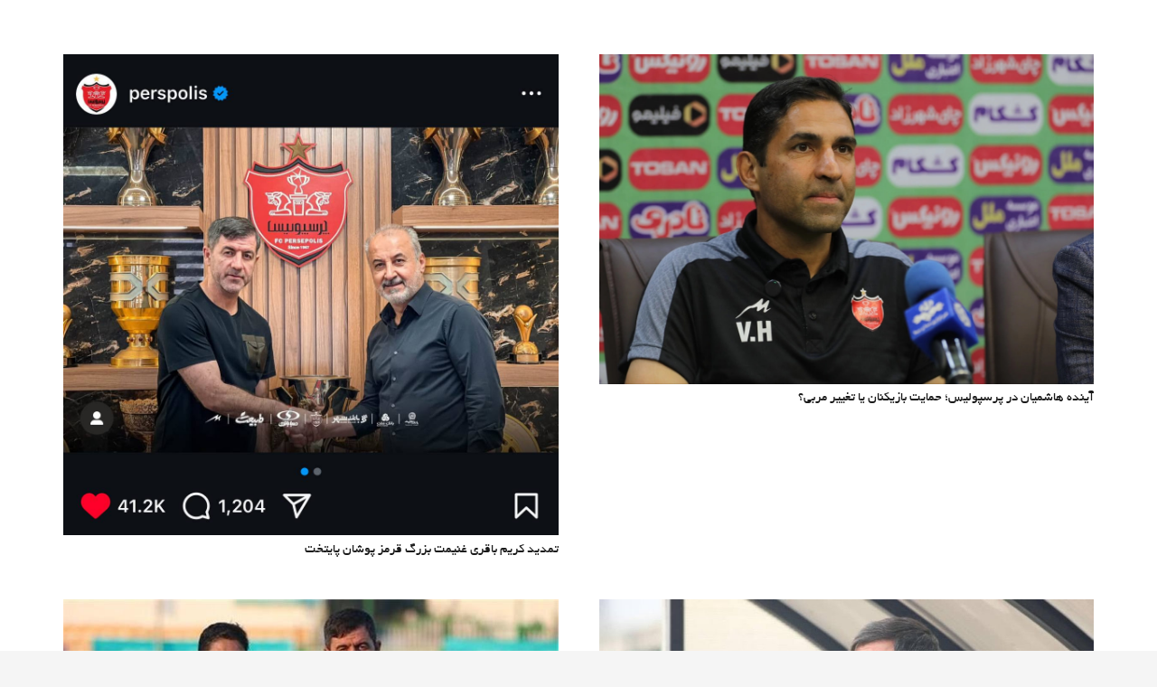

--- FILE ---
content_type: text/html; charset=UTF-8
request_url: https://news.1xfa.com/tag/%D9%88%D8%AD%DB%8C%D8%AF-%D9%87%D8%A7%D8%B4%D9%85%DB%8C%D8%A7%D9%86/
body_size: 11849
content:
<!DOCTYPE HTML><html dir="rtl" lang="fa-IR" prefix="og: https://ogp.me/ns#"><head><script data-no-optimize="1">var litespeed_docref=sessionStorage.getItem("litespeed_docref");litespeed_docref&&(Object.defineProperty(document,"referrer",{get:function(){return litespeed_docref}}),sessionStorage.removeItem("litespeed_docref"));</script>  <script type="litespeed/javascript" data-src="https://www.googletagmanager.com/gtag/js?id=G-2M0Z8EVXV6"></script> <script type="litespeed/javascript">window.dataLayer=window.dataLayer||[];function gtag(){dataLayer.push(arguments)}
gtag('js',new Date());gtag('config','G-2M0Z8EVXV6')</script> <meta charset="UTF-8"><style id="litespeed-ccss">body{--wp--preset--color--black:#000;--wp--preset--color--cyan-bluish-gray:#abb8c3;--wp--preset--color--white:#fff;--wp--preset--color--pale-pink:#f78da7;--wp--preset--color--vivid-red:#cf2e2e;--wp--preset--color--luminous-vivid-orange:#ff6900;--wp--preset--color--luminous-vivid-amber:#fcb900;--wp--preset--color--light-green-cyan:#7bdcb5;--wp--preset--color--vivid-green-cyan:#00d084;--wp--preset--color--pale-cyan-blue:#8ed1fc;--wp--preset--color--vivid-cyan-blue:#0693e3;--wp--preset--color--vivid-purple:#9b51e0;--wp--preset--gradient--vivid-cyan-blue-to-vivid-purple:linear-gradient(135deg,rgba(6,147,227,1) 0%,#9b51e0 100%);--wp--preset--gradient--light-green-cyan-to-vivid-green-cyan:linear-gradient(135deg,#7adcb4 0%,#00d082 100%);--wp--preset--gradient--luminous-vivid-amber-to-luminous-vivid-orange:linear-gradient(135deg,rgba(252,185,0,1) 0%,rgba(255,105,0,1) 100%);--wp--preset--gradient--luminous-vivid-orange-to-vivid-red:linear-gradient(135deg,rgba(255,105,0,1) 0%,#cf2e2e 100%);--wp--preset--gradient--very-light-gray-to-cyan-bluish-gray:linear-gradient(135deg,#eee 0%,#a9b8c3 100%);--wp--preset--gradient--cool-to-warm-spectrum:linear-gradient(135deg,#4aeadc 0%,#9778d1 20%,#cf2aba 40%,#ee2c82 60%,#fb6962 80%,#fef84c 100%);--wp--preset--gradient--blush-light-purple:linear-gradient(135deg,#ffceec 0%,#9896f0 100%);--wp--preset--gradient--blush-bordeaux:linear-gradient(135deg,#fecda5 0%,#fe2d2d 50%,#6b003e 100%);--wp--preset--gradient--luminous-dusk:linear-gradient(135deg,#ffcb70 0%,#c751c0 50%,#4158d0 100%);--wp--preset--gradient--pale-ocean:linear-gradient(135deg,#fff5cb 0%,#b6e3d4 50%,#33a7b5 100%);--wp--preset--gradient--electric-grass:linear-gradient(135deg,#caf880 0%,#71ce7e 100%);--wp--preset--gradient--midnight:linear-gradient(135deg,#020381 0%,#2874fc 100%);--wp--preset--duotone--dark-grayscale:url('#wp-duotone-dark-grayscale');--wp--preset--duotone--grayscale:url('#wp-duotone-grayscale');--wp--preset--duotone--purple-yellow:url('#wp-duotone-purple-yellow');--wp--preset--duotone--blue-red:url('#wp-duotone-blue-red');--wp--preset--duotone--midnight:url('#wp-duotone-midnight');--wp--preset--duotone--magenta-yellow:url('#wp-duotone-magenta-yellow');--wp--preset--duotone--purple-green:url('#wp-duotone-purple-green');--wp--preset--duotone--blue-orange:url('#wp-duotone-blue-orange');--wp--preset--font-size--small:13px;--wp--preset--font-size--medium:20px;--wp--preset--font-size--large:36px;--wp--preset--font-size--x-large:42px}*{box-sizing:border-box}html{-ms-text-size-adjust:100%;-webkit-text-size-adjust:100%}body{margin:0;overflow-x:hidden}a{text-decoration:none;background:0 0;-webkit-text-decoration-skip:objects}img{height:auto;max-width:100%}svg:not(:root){overflow:hidden}::-moz-focus-inner{border:0}::-webkit-file-upload-button{font:inherit;border:0;outline:0;padding-left:0;background:0 0}:-webkit-full-screen-ancestor:not(iframe){animation:none!important}::-moz-placeholder{opacity:.5;color:inherit}::-webkit-input-placeholder{color:inherit;opacity:.5}h2{font-family:inherit;line-height:1.4;margin:0;padding-top:1.5rem;color:var(--color-content-heading)}h2:last-child{margin-bottom:0}.hidden{display:none!important}.i-cf:after{content:'';display:block;clear:both}a{color:var(--color-content-link)}.l-canvas{margin:0 auto;width:100%;flex-grow:1;background:var(--color-content-bg-grad);color:var(--color-content-text)}@media screen and (min-width:1025px){body:not(.us_iframe){display:flex;flex-direction:column;min-height:100vh}}@media screen and (-ms-high-contrast:active),(-ms-high-contrast:none){body{display:block!important}}.l-footer{overflow:hidden;margin:0 auto;width:100%;background:var(--color-content-bg-grad);color:var(--color-content-text)}.l-section{padding-left:2.5rem;padding-right:2.5rem}.l-section{position:relative;margin:0 auto}.l-section-h{position:relative;margin:0 auto;width:100%}.l-section.height_medium{padding-top:4rem;padding-bottom:4rem}.cols_2>div[class*=list]>*{width:50%}.g-preloader{display:inline-block;vertical-align:top;position:relative;font-size:2.5rem;width:1em;height:1em;color:var(--color-content-primary)}.g-preloader.type_1:before,.g-preloader.type_1:after{content:'';display:block;position:absolute;top:0;left:0;right:0;bottom:0;border-radius:50%;border:2px solid}.g-preloader.type_1:before{opacity:.2}.g-preloader.type_1:after{border-color:transparent;border-top-color:inherit;animation:rotation .8s infinite cubic-bezier(.6,.3,.3,.6)}@keyframes rotation{0%{transform:rotate(0deg)}100%{transform:rotate(360deg)}}@media (max-width:1024px){.l-section.height_medium{padding-top:2.5rem;padding-bottom:2.5rem}}@media screen and (max-width:600px){h2{padding-top:1rem}.l-section{padding-left:1.5rem;padding-right:1.5rem}.l-section.height_medium{padding-top:1.5rem;padding-bottom:1.5rem}}.w-grid{clear:both}.w-grid[class*=cols_] .w-grid-list{display:flex;flex-wrap:wrap}.w-grid-item{flex-shrink:0}.w-grid-item-h{position:relative;height:100%}.w-grid-preloader{position:relative;height:0;width:100%;overflow:hidden}.w-grid-preloader .g-preloader{position:absolute;top:50%;left:50%;transform:translate(-50%,-50%)}.w-post-elm.color_link_inherit a:not(:hover){color:inherit}.w-post-elm.stretched img{width:100%}.w-post-elm.post_image{overflow:hidden;position:relative}.w-post-elm.post_image img{display:block}.w-post-elm.post_title{padding:0}.w-grid div:not(.w-vwrapper)>.post_title{margin-bottom:0}body{direction:rtl;unicode-bidi:embed}:root{--color-header-middle-bg:#fff;--color-header-middle-bg-grad:#fff;--color-header-middle-text:#333;--color-header-middle-text-hover:#e95095;--color-header-transparent-bg:transparent;--color-header-transparent-bg-grad:transparent;--color-header-transparent-text:#fff;--color-header-transparent-text-hover:#fff;--color-chrome-toolbar:#f5f5f5;--color-chrome-toolbar-grad:#f5f5f5;--color-header-top-bg:#f5f5f5;--color-header-top-bg-grad:linear-gradient(0deg,#f5f5f5,#fff);--color-header-top-text:#333;--color-header-top-text-hover:#e95095;--color-header-top-transparent-bg:rgba(0,0,0,.2);--color-header-top-transparent-bg-grad:rgba(0,0,0,.2);--color-header-top-transparent-text:rgba(255,255,255,.66);--color-header-top-transparent-text-hover:#fff;--color-content-bg:#fff;--color-content-bg-grad:#fff;--color-content-bg-alt:#f5f5f5;--color-content-bg-alt-grad:#f5f5f5;--color-content-border:#e8e8e8;--color-content-heading:#1a1a1a;--color-content-heading-grad:#1a1a1a;--color-content-text:#1a1a1a;--color-content-link:#e95095;--color-content-link-hover:#7049ba;--color-content-primary:#ff0073;--color-content-primary-grad:linear-gradient(135deg,#ff0073,#7049ba);--color-content-secondary:#7049ba;--color-content-secondary-grad:linear-gradient(135deg,#7049ba,#e95095);--color-content-faded:#8c8c8c;--color-content-overlay:#e95095;--color-content-overlay-grad:linear-gradient(135deg,#e95095,#7049ba);--color-alt-content-bg:#f5f5f5;--color-alt-content-bg-grad:#f5f5f5;--color-alt-content-bg-alt:#fff;--color-alt-content-bg-alt-grad:#fff;--color-alt-content-border:#ddd;--color-alt-content-heading:#1a1a1a;--color-alt-content-heading-grad:#1a1a1a;--color-alt-content-text:#fff;--color-alt-content-link:#e95095;--color-alt-content-link-hover:#7049ba;--color-alt-content-primary:#e95095;--color-alt-content-primary-grad:linear-gradient(135deg,#e95095,#7049ba);--color-alt-content-secondary:#7049ba;--color-alt-content-secondary-grad:linear-gradient(135deg,#7049ba,#e95095);--color-alt-content-faded:#999;--color-alt-content-overlay:#e95095;--color-alt-content-overlay-grad:linear-gradient(135deg,#e95095,rgba(233,80,149,.75));--color-footer-bg:#222;--color-footer-bg-grad:#222;--color-footer-bg-alt:#1a1a1a;--color-footer-bg-alt-grad:#1a1a1a;--color-footer-border:#333;--color-footer-text:#1a1a1a;--color-footer-link:#ccc;--color-footer-link-hover:#e95095;--color-subfooter-bg:#e3e1e3;--color-subfooter-bg-grad:#e3e1e3;--color-subfooter-bg-alt:#222;--color-subfooter-bg-alt-grad:#222;--color-subfooter-border:#282828;--color-subfooter-text:#1a1a1a;--color-subfooter-link:#192c6e;--color-subfooter-link-hover:#e95095;--color-content-primary-faded:rgba(255,0,115,.15);--box-shadow:0 5px 15px rgba(0,0,0,.15);--box-shadow-up:0 -5px 15px rgba(0,0,0,.15);--site-content-width:1140px;--inputs-font-size:1rem;--inputs-height:2.8rem;--inputs-padding:.8rem;--inputs-border-width:0px;--inputs-text-color:var(--color-content-text);--font-body:"IRANSansWeb";--font-h1:"Yekan";--font-h2:"Yekan";--font-h3:"Yekan";--font-h4:"Yekan";--font-h5:"Yekan";--font-h6:"Yekan"}html{font-family:var(--font-body);font-weight:;font-size:15px;line-height:28px}h2{font-family:var(--font-h2);font-weight:400;font-size:max(1.8rem,1.8vw);line-height:1.2;letter-spacing:0;margin-bottom:.6em}@media (max-width:600px){html{font-size:16px;line-height:28px}}body{background:var(--color-content-bg-alt)}.l-section-h{max-width:1140px}@media (max-width:767px){.l-canvas{overflow:hidden}}a{outline:none!important}#us_grid_0 .w-grid-item{padding:1.5rem}#us_grid_0 .w-grid-list{margin:-1.5rem -1.5rem 1.5rem}@media (max-width:599px){#us_grid_0 .w-grid-list{margin:0}#us_grid_0 .w-grid-item{width:100%;padding:0;margin-bottom:1.5rem}}.layout_blog_1 .usg_post_image_1{margin-bottom:.5rem!important}.layout_blog_1 .usg_post_title_1{font-size:1rem!important}</style><link rel="preload" data-asynced="1" data-optimized="2" as="style" onload="this.onload=null;this.rel='stylesheet'" href="https://news.1xfa.com/wp-content/litespeed/css/881c0851a48980f2ca9bfa8d088e3fe5.css?ver=208f9" /><script type="litespeed/javascript">!function(a){"use strict";var b=function(b,c,d){function e(a){return h.body?a():void setTimeout(function(){e(a)})}function f(){i.addEventListener&&i.removeEventListener("load",f),i.media=d||"all"}var g,h=a.document,i=h.createElement("link");if(c)g=c;else{var j=(h.body||h.getElementsByTagName("head")[0]).childNodes;g=j[j.length-1]}var k=h.styleSheets;i.rel="stylesheet",i.href=b,i.media="only x",e(function(){g.parentNode.insertBefore(i,c?g:g.nextSibling)});var l=function(a){for(var b=i.href,c=k.length;c--;)if(k[c].href===b)return a();setTimeout(function(){l(a)})};return i.addEventListener&&i.addEventListener("load",f),i.onloadcssdefined=l,l(f),i};"undefined"!=typeof exports?exports.loadCSS=b:a.loadCSS=b}("undefined"!=typeof global?global:this);!function(a){if(a.loadCSS){var b=loadCSS.relpreload={};if(b.support=function(){try{return a.document.createElement("link").relList.supports("preload")}catch(b){return!1}},b.poly=function(){for(var b=a.document.getElementsByTagName("link"),c=0;c<b.length;c++){var d=b[c];"preload"===d.rel&&"style"===d.getAttribute("as")&&(a.loadCSS(d.href,d,d.getAttribute("media")),d.rel=null)}},!b.support()){b.poly();var c=a.setInterval(b.poly,300);a.addEventListener&&a.addEventListener("load",function(){b.poly(),a.clearInterval(c)}),a.attachEvent&&a.attachEvent("onload",function(){a.clearInterval(c)})}}}(this);</script> <title>وحید هاشمیان - وان ایکس فا</title><meta name="robots" content="follow, index, max-snippet:-1, max-video-preview:-1, max-image-preview:large"/><link rel="canonical" href="https://news.1xfa.com/tag/%d9%88%d8%ad%db%8c%d8%af-%d9%87%d8%a7%d8%b4%d9%85%db%8c%d8%a7%d9%86/" /><meta property="og:locale" content="fa_IR" /><meta property="og:type" content="article" /><meta property="og:title" content="وحید هاشمیان - وان ایکس فا" /><meta property="og:url" content="https://news.1xfa.com/tag/%d9%88%d8%ad%db%8c%d8%af-%d9%87%d8%a7%d8%b4%d9%85%db%8c%d8%a7%d9%86/" /><meta property="og:site_name" content="وان ایکس فا" /><meta name="twitter:card" content="summary_large_image" /><meta name="twitter:title" content="وحید هاشمیان - وان ایکس فا" /><meta name="twitter:label1" content="نوشته‌ها" /><meta name="twitter:data1" content="4" /> <script type="application/ld+json" class="rank-math-schema-pro">{"@context":"https://schema.org","@graph":[{"@type":"Organization","@id":"https://news.1xfa.com/#organization","name":"\u0627\u0648\u0646 \u0627\u06cc\u06a9\u0633 \u0641\u0627-\u0633\u0627\u06cc\u062a \u0634\u0631\u0637 \u0628\u0646\u062f\u06cc\u060c\u0627\u0646\u0641\u062c\u0627\u0631","url":"https://news.1xfa.com"},{"@type":"WebSite","@id":"https://news.1xfa.com/#website","url":"https://news.1xfa.com","name":"\u0627\u0648\u0646 \u0627\u06cc\u06a9\u0633 \u0641\u0627-\u0633\u0627\u06cc\u062a \u0634\u0631\u0637 \u0628\u0646\u062f\u06cc\u060c\u0627\u0646\u0641\u062c\u0627\u0631","publisher":{"@id":"https://news.1xfa.com/#organization"},"inLanguage":"fa-IR"},{"@type":"CollectionPage","@id":"https://news.1xfa.com/tag/%d9%88%d8%ad%db%8c%d8%af-%d9%87%d8%a7%d8%b4%d9%85%db%8c%d8%a7%d9%86/#webpage","url":"https://news.1xfa.com/tag/%d9%88%d8%ad%db%8c%d8%af-%d9%87%d8%a7%d8%b4%d9%85%db%8c%d8%a7%d9%86/","name":"\u0648\u062d\u06cc\u062f \u0647\u0627\u0634\u0645\u06cc\u0627\u0646 - \u0648\u0627\u0646 \u0627\u06cc\u06a9\u0633 \u0641\u0627","isPartOf":{"@id":"https://news.1xfa.com/#website"},"inLanguage":"fa-IR"}]}</script> <link rel='dns-prefetch' href='//s.w.org' /><link rel="alternate" type="application/rss+xml" title="وان ایکس فا &raquo; خوراک" href="https://news.1xfa.com/feed/" /><link rel="alternate" type="application/rss+xml" title="وان ایکس فا &raquo; خوراک دیدگاه‌ها" href="https://news.1xfa.com/comments/feed/" /><link rel="alternate" type="application/rss+xml" title="وان ایکس فا &raquo; وحید هاشمیان خوراک برچسب" href="https://news.1xfa.com/tag/%d9%88%d8%ad%db%8c%d8%af-%d9%87%d8%a7%d8%b4%d9%85%db%8c%d8%a7%d9%86/feed/" /><meta name="viewport" content="width=device-width, initial-scale=1"><meta name="SKYPE_TOOLBAR" content="SKYPE_TOOLBAR_PARSER_COMPATIBLE"><meta name="theme-color" content="#f5f5f5"><meta property="og:title" content="وحید هاشمیان - وان ایکس فا"><meta property="og:url" content="https://news.1xfa.com/tag/%D9%88%D8%AD%DB%8C%D8%AF-%D9%87%D8%A7%D8%B4%D9%85%DB%8C%D8%A7%D9%86/"><meta property="og:locale" content="fa_IR"><meta property="og:site_name" content="وان ایکس فا"><meta property="og:type" content="website"><meta property="og:image" content="https://news.1xfa.com/wp-content/uploads/2025/10/آینده-هاشمیان-در-پرسپولیس؛-حمایت-بازیکنان-یا-تغییر-مربی؟1-1024x682.jpg" itemprop="image"><link rel="https://api.w.org/" href="https://news.1xfa.com/wp-json/" /><link rel="alternate" type="application/json" href="https://news.1xfa.com/wp-json/wp/v2/tags/445" /><link rel="EditURI" type="application/rsd+xml" title="RSD" href="https://news.1xfa.com/xmlrpc.php?rsd" /><link rel="wlwmanifest" type="application/wlwmanifest+xml" href="https://news.1xfa.com/wp-includes/wlwmanifest.xml" /><meta name="generator" content="WordPress 6.0.3" /><meta name="generator" content="Powered by WPBakery Page Builder - drag and drop page builder for WordPress."/><link rel="icon" href="https://news.1xfa.com/wp-content/uploads/2022/02/favicon-1.ico" sizes="32x32" /><link rel="icon" href="https://news.1xfa.com/wp-content/uploads/2022/02/favicon-1.ico" sizes="192x192" /><link rel="apple-touch-icon" href="https://news.1xfa.com/wp-content/uploads/2022/02/favicon-1.ico" /><meta name="msapplication-TileImage" content="https://news.1xfa.com/wp-content/uploads/2022/02/favicon-1.ico" />
<noscript><style>.wpb_animate_when_almost_visible { opacity: 1; }</style></noscript></head><body class="rtl archive tag tag-445 wp-embed-responsive l-body Impreza_8.4 us-core_8.4 header_none headerinpos_top state_default wpb-js-composer js-comp-ver-6.8.0 vc_responsive" itemscope itemtype="https://schema.org/WebPage">
<svg xmlns="http://www.w3.org/2000/svg" viewBox="0 0 0 0" width="0" height="0" focusable="false" role="none" style="visibility: hidden; position: absolute; left: -9999px; overflow: hidden;" ><defs><filter id="wp-duotone-dark-grayscale"><feColorMatrix color-interpolation-filters="sRGB" type="matrix" values=" .299 .587 .114 0 0 .299 .587 .114 0 0 .299 .587 .114 0 0 .299 .587 .114 0 0 " /><feComponentTransfer color-interpolation-filters="sRGB" ><feFuncR type="table" tableValues="0 0.49803921568627" /><feFuncG type="table" tableValues="0 0.49803921568627" /><feFuncB type="table" tableValues="0 0.49803921568627" /><feFuncA type="table" tableValues="1 1" /></feComponentTransfer><feComposite in2="SourceGraphic" operator="in" /></filter></defs></svg><svg xmlns="http://www.w3.org/2000/svg" viewBox="0 0 0 0" width="0" height="0" focusable="false" role="none" style="visibility: hidden; position: absolute; left: -9999px; overflow: hidden;" ><defs><filter id="wp-duotone-grayscale"><feColorMatrix color-interpolation-filters="sRGB" type="matrix" values=" .299 .587 .114 0 0 .299 .587 .114 0 0 .299 .587 .114 0 0 .299 .587 .114 0 0 " /><feComponentTransfer color-interpolation-filters="sRGB" ><feFuncR type="table" tableValues="0 1" /><feFuncG type="table" tableValues="0 1" /><feFuncB type="table" tableValues="0 1" /><feFuncA type="table" tableValues="1 1" /></feComponentTransfer><feComposite in2="SourceGraphic" operator="in" /></filter></defs></svg><svg xmlns="http://www.w3.org/2000/svg" viewBox="0 0 0 0" width="0" height="0" focusable="false" role="none" style="visibility: hidden; position: absolute; left: -9999px; overflow: hidden;" ><defs><filter id="wp-duotone-purple-yellow"><feColorMatrix color-interpolation-filters="sRGB" type="matrix" values=" .299 .587 .114 0 0 .299 .587 .114 0 0 .299 .587 .114 0 0 .299 .587 .114 0 0 " /><feComponentTransfer color-interpolation-filters="sRGB" ><feFuncR type="table" tableValues="0.54901960784314 0.98823529411765" /><feFuncG type="table" tableValues="0 1" /><feFuncB type="table" tableValues="0.71764705882353 0.25490196078431" /><feFuncA type="table" tableValues="1 1" /></feComponentTransfer><feComposite in2="SourceGraphic" operator="in" /></filter></defs></svg><svg xmlns="http://www.w3.org/2000/svg" viewBox="0 0 0 0" width="0" height="0" focusable="false" role="none" style="visibility: hidden; position: absolute; left: -9999px; overflow: hidden;" ><defs><filter id="wp-duotone-blue-red"><feColorMatrix color-interpolation-filters="sRGB" type="matrix" values=" .299 .587 .114 0 0 .299 .587 .114 0 0 .299 .587 .114 0 0 .299 .587 .114 0 0 " /><feComponentTransfer color-interpolation-filters="sRGB" ><feFuncR type="table" tableValues="0 1" /><feFuncG type="table" tableValues="0 0.27843137254902" /><feFuncB type="table" tableValues="0.5921568627451 0.27843137254902" /><feFuncA type="table" tableValues="1 1" /></feComponentTransfer><feComposite in2="SourceGraphic" operator="in" /></filter></defs></svg><svg xmlns="http://www.w3.org/2000/svg" viewBox="0 0 0 0" width="0" height="0" focusable="false" role="none" style="visibility: hidden; position: absolute; left: -9999px; overflow: hidden;" ><defs><filter id="wp-duotone-midnight"><feColorMatrix color-interpolation-filters="sRGB" type="matrix" values=" .299 .587 .114 0 0 .299 .587 .114 0 0 .299 .587 .114 0 0 .299 .587 .114 0 0 " /><feComponentTransfer color-interpolation-filters="sRGB" ><feFuncR type="table" tableValues="0 0" /><feFuncG type="table" tableValues="0 0.64705882352941" /><feFuncB type="table" tableValues="0 1" /><feFuncA type="table" tableValues="1 1" /></feComponentTransfer><feComposite in2="SourceGraphic" operator="in" /></filter></defs></svg><svg xmlns="http://www.w3.org/2000/svg" viewBox="0 0 0 0" width="0" height="0" focusable="false" role="none" style="visibility: hidden; position: absolute; left: -9999px; overflow: hidden;" ><defs><filter id="wp-duotone-magenta-yellow"><feColorMatrix color-interpolation-filters="sRGB" type="matrix" values=" .299 .587 .114 0 0 .299 .587 .114 0 0 .299 .587 .114 0 0 .299 .587 .114 0 0 " /><feComponentTransfer color-interpolation-filters="sRGB" ><feFuncR type="table" tableValues="0.78039215686275 1" /><feFuncG type="table" tableValues="0 0.94901960784314" /><feFuncB type="table" tableValues="0.35294117647059 0.47058823529412" /><feFuncA type="table" tableValues="1 1" /></feComponentTransfer><feComposite in2="SourceGraphic" operator="in" /></filter></defs></svg><svg xmlns="http://www.w3.org/2000/svg" viewBox="0 0 0 0" width="0" height="0" focusable="false" role="none" style="visibility: hidden; position: absolute; left: -9999px; overflow: hidden;" ><defs><filter id="wp-duotone-purple-green"><feColorMatrix color-interpolation-filters="sRGB" type="matrix" values=" .299 .587 .114 0 0 .299 .587 .114 0 0 .299 .587 .114 0 0 .299 .587 .114 0 0 " /><feComponentTransfer color-interpolation-filters="sRGB" ><feFuncR type="table" tableValues="0.65098039215686 0.40392156862745" /><feFuncG type="table" tableValues="0 1" /><feFuncB type="table" tableValues="0.44705882352941 0.4" /><feFuncA type="table" tableValues="1 1" /></feComponentTransfer><feComposite in2="SourceGraphic" operator="in" /></filter></defs></svg><svg xmlns="http://www.w3.org/2000/svg" viewBox="0 0 0 0" width="0" height="0" focusable="false" role="none" style="visibility: hidden; position: absolute; left: -9999px; overflow: hidden;" ><defs><filter id="wp-duotone-blue-orange"><feColorMatrix color-interpolation-filters="sRGB" type="matrix" values=" .299 .587 .114 0 0 .299 .587 .114 0 0 .299 .587 .114 0 0 .299 .587 .114 0 0 " /><feComponentTransfer color-interpolation-filters="sRGB" ><feFuncR type="table" tableValues="0.098039215686275 1" /><feFuncG type="table" tableValues="0 0.66274509803922" /><feFuncB type="table" tableValues="0.84705882352941 0.41960784313725" /><feFuncA type="table" tableValues="1 1" /></feComponentTransfer><feComposite in2="SourceGraphic" operator="in" /></filter></defs></svg><div class="l-canvas type_wide"><main id="page-content" class="l-main" itemprop="mainContentOfPage"><section class="l-section height_medium"><div class="l-section-h i-cf"><div class="w-grid type_grid layout_blog_1 cols_2 with_pagination" id="us_grid_0" data-filterable="true"><div class="w-grid-list"><article class="w-grid-item size_1x1 post-10001 post type-post status-publish format-standard has-post-thumbnail hentry category-sport tag-1042 tag-41 tag-445" data-id="10001"><div class="w-grid-item-h"><div class="w-post-elm post_image usg_post_image_1 stretched"><a href="https://news.1xfa.com/آینده-هاشمیان-در-پرسپولیس؛-حمایت-بازی/" aria-label="آینده هاشمیان در پرسپولیس؛ حمایت بازیکنان یا تغییر مربی؟"><img data-lazyloaded="1" src="[data-uri]" width="1200" height="799" data-src="https://news.1xfa.com/wp-content/uploads/2025/10/آینده-هاشمیان-در-پرسپولیس؛-حمایت-بازیکنان-یا-تغییر-مربی؟1.jpg" class="attachment-us_600_600_crop size-us_600_600_crop wp-post-image" alt="آینده هاشمیان در پرسپولیس؛ حمایت بازیکنان یا تغییر مربی؟1" data-srcset="https://news.1xfa.com/wp-content/uploads/2025/10/آینده-هاشمیان-در-پرسپولیس؛-حمایت-بازیکنان-یا-تغییر-مربی؟1.jpg 1200w, https://news.1xfa.com/wp-content/uploads/2025/10/آینده-هاشمیان-در-پرسپولیس؛-حمایت-بازیکنان-یا-تغییر-مربی؟1-300x200.jpg 300w, https://news.1xfa.com/wp-content/uploads/2025/10/آینده-هاشمیان-در-پرسپولیس؛-حمایت-بازیکنان-یا-تغییر-مربی؟1-1024x682.jpg 1024w" data-sizes="(max-width: 1200px) 100vw, 1200px" title="آینده هاشمیان در پرسپولیس؛ حمایت بازیکنان یا تغییر مربی؟ 1"></a></div><h2 class="w-post-elm post_title usg_post_title_1 entry-title color_link_inherit"><a href="https://news.1xfa.com/آینده-هاشمیان-در-پرسپولیس؛-حمایت-بازی/">آینده هاشمیان در پرسپولیس؛ حمایت بازیکنان یا تغییر مربی؟</a></h2></div></article><article class="w-grid-item size_1x1 post-9880 post type-post status-publish format-standard has-post-thumbnail hentry category-sport tag-41 tag-444 tag-445" data-id="9880"><div class="w-grid-item-h"><div class="w-post-elm post_image usg_post_image_1 stretched"><a href="https://news.1xfa.com/تمدید-کریم-باقری-غنیمت-بزرگ-قرمز-پوشان/" aria-label="تمدید کریم باقری غنیمت بزرگ قرمز پوشان پایتخت"><img data-lazyloaded="1" src="[data-uri]" width="1166" height="1134" data-src="https://news.1xfa.com/wp-content/uploads/2025/07/تمدید-کریم-باقری-غنیمت-بزرگ-قرمز-پوشان-پایتخت1.jpg" class="attachment-us_600_600_crop size-us_600_600_crop wp-post-image" alt="تمدید کریم باقری غنیمت بزرگ قرمز پوشان پایتخت1" loading="lazy" data-srcset="https://news.1xfa.com/wp-content/uploads/2025/07/تمدید-کریم-باقری-غنیمت-بزرگ-قرمز-پوشان-پایتخت1.jpg 1166w, https://news.1xfa.com/wp-content/uploads/2025/07/تمدید-کریم-باقری-غنیمت-بزرگ-قرمز-پوشان-پایتخت1-300x292.jpg 300w, https://news.1xfa.com/wp-content/uploads/2025/07/تمدید-کریم-باقری-غنیمت-بزرگ-قرمز-پوشان-پایتخت1-1024x996.jpg 1024w" data-sizes="(max-width: 1166px) 100vw, 1166px" title="تمدید کریم باقری غنیمت بزرگ قرمز پوشان پایتخت 2"></a></div><h2 class="w-post-elm post_title usg_post_title_1 entry-title color_link_inherit"><a href="https://news.1xfa.com/تمدید-کریم-باقری-غنیمت-بزرگ-قرمز-پوشان/">تمدید کریم باقری غنیمت بزرگ قرمز پوشان پایتخت</a></h2></div></article><article class="w-grid-item size_1x1 post-3720 post type-post status-publish format-standard has-post-thumbnail hentry category-sport tag-41 tag-45 tag-452 tag-157 tag-444 tag-445" data-id="3720"><div class="w-grid-item-h"><div class="w-post-elm post_image usg_post_image_1 stretched"><a href="https://news.1xfa.com/پیشنهاد-رسمی-به-کریم-باقری-برای-حضور-در/" aria-label="پیشنهاد رسمی به کریم باقری برای حضور در تیم ملی نشده است"><img data-lazyloaded="1" src="[data-uri]" width="800" height="533" data-src="https://news.1xfa.com/wp-content/uploads/2023/03/پیشنهاد-رسمی-به-کریم-باقری-برای-حضور-در-تیم-ملی-نشده-است2.jpg" class="attachment-us_600_600_crop size-us_600_600_crop wp-post-image" alt="پیشنهاد رسمی به کریم باقری برای حضور در تیم ملی نشده است2" loading="lazy" data-srcset="https://news.1xfa.com/wp-content/uploads/2023/03/پیشنهاد-رسمی-به-کریم-باقری-برای-حضور-در-تیم-ملی-نشده-است2.jpg 800w, https://news.1xfa.com/wp-content/uploads/2023/03/پیشنهاد-رسمی-به-کریم-باقری-برای-حضور-در-تیم-ملی-نشده-است2-300x200.jpg 300w" data-sizes="(max-width: 800px) 100vw, 800px" title="پیشنهاد رسمی به کریم باقری برای حضور در تیم ملی نشده است 3"></a></div><h2 class="w-post-elm post_title usg_post_title_1 entry-title color_link_inherit"><a href="https://news.1xfa.com/پیشنهاد-رسمی-به-کریم-باقری-برای-حضور-در/">پیشنهاد رسمی به کریم باقری برای حضور در تیم ملی نشده است</a></h2></div></article><article class="w-grid-item size_1x1 post-3698 post type-post status-publish format-standard has-post-thumbnail hentry category-sport tag-117 tag-443 tag-441 tag-158 tag-38 tag-442 tag-444 tag-445" data-id="3698"><div class="w-grid-item-h"><div class="w-post-elm post_image usg_post_image_1 stretched"><a href="https://news.1xfa.com/دستیار-پرسپولیسی-قلعه-نویی-در-تیم-ملی-ف/" aria-label="دستیار پرسپولیسی قلعه نویی در تیم ملی فوتبال ایران"><img data-lazyloaded="1" src="[data-uri]" width="776" height="487" data-src="https://news.1xfa.com/wp-content/uploads/2023/03/دستیار-پرسپولیسی-قلعه-نویی-در-تیم-ملی-فوتبال-ایران11.jpg" class="attachment-us_600_600_crop size-us_600_600_crop wp-post-image" alt="دستیار پرسپولیسی قلعه نویی در تیم ملی فوتبال ایران11" loading="lazy" data-srcset="https://news.1xfa.com/wp-content/uploads/2023/03/دستیار-پرسپولیسی-قلعه-نویی-در-تیم-ملی-فوتبال-ایران11.jpg 776w, https://news.1xfa.com/wp-content/uploads/2023/03/دستیار-پرسپولیسی-قلعه-نویی-در-تیم-ملی-فوتبال-ایران11-300x188.jpg 300w" data-sizes="(max-width: 776px) 100vw, 776px" title="دستیار پرسپولیسی قلعه نویی در تیم ملی فوتبال ایران 4"></a></div><h2 class="w-post-elm post_title usg_post_title_1 entry-title color_link_inherit"><a href="https://news.1xfa.com/دستیار-پرسپولیسی-قلعه-نویی-در-تیم-ملی-ف/">دستیار پرسپولیسی قلعه نویی در تیم ملی فوتبال ایران</a></h2></div></article></div><div class="w-grid-preloader"><div class="g-preloader type_1"><div></div></div></div><div class="w-grid-json hidden" onclick='return {&quot;action&quot;:&quot;us_ajax_grid&quot;,&quot;ajax_url&quot;:&quot;https:\/\/news.1xfa.com\/wp-admin\/admin-ajax.php&quot;,&quot;infinite_scroll&quot;:0,&quot;max_num_pages&quot;:1,&quot;pagination&quot;:&quot;regular&quot;,&quot;permalink_url&quot;:&quot;https:\/\/news.1xfa.com\/tag\/%D9%88%D8%AD%DB%8C%D8%AF-%D9%87%D8%A7%D8%B4%D9%85%DB%8C%D8%A7%D9%86&quot;,&quot;template_vars&quot;:{&quot;columns&quot;:&quot;2&quot;,&quot;exclude_items&quot;:&quot;none&quot;,&quot;img_size&quot;:&quot;default&quot;,&quot;ignore_items_size&quot;:false,&quot;items_layout&quot;:&quot;blog_1&quot;,&quot;items_offset&quot;:&quot;1&quot;,&quot;load_animation&quot;:&quot;none&quot;,&quot;overriding_link&quot;:&quot;none&quot;,&quot;post_id&quot;:null,&quot;query_args&quot;:{&quot;tag&quot;:&quot;%D9%88%D8%AD%DB%8C%D8%AF-%D9%87%D8%A7%D8%B4%D9%85%DB%8C%D8%A7%D9%86&quot;,&quot;post_type&quot;:[&quot;post&quot;],&quot;post_status&quot;:[&quot;publish&quot;],&quot;tax_query&quot;:[{&quot;taxonomy&quot;:&quot;post_tag&quot;,&quot;terms&quot;:[&quot;%d9%88%d8%ad%db%8c%d8%af-%d9%87%d8%a7%d8%b4%d9%85%db%8c%d8%a7%d9%86&quot;],&quot;field&quot;:&quot;slug&quot;,&quot;operator&quot;:&quot;IN&quot;,&quot;include_children&quot;:true}]},&quot;orderby_query_args&quot;:[],&quot;type&quot;:&quot;grid&quot;,&quot;us_grid_ajax_index&quot;:0,&quot;us_grid_filter_params&quot;:null,&quot;us_grid_index&quot;:0,&quot;_us_grid_post_type&quot;:null}}'></div></div></div></section></main></div><footer id="page-footer" class="l-footer" itemscope itemtype="https://schema.org/WPFooter"></footer>
<a class="w-toplink pos_right" href="#" title="بازگشت‌به‌بالا" aria-label="بازگشت‌به‌بالا"><span></span></a> <script type="litespeed/javascript" data-src='https://news.1xfa.com/wp-includes/js/jquery/jquery.min.js?ver=3.6.0' id='jquery-core-js'></script> <script data-no-optimize="1">!function(t,e){"object"==typeof exports&&"undefined"!=typeof module?module.exports=e():"function"==typeof define&&define.amd?define(e):(t="undefined"!=typeof globalThis?globalThis:t||self).LazyLoad=e()}(this,function(){"use strict";function e(){return(e=Object.assign||function(t){for(var e=1;e<arguments.length;e++){var n,a=arguments[e];for(n in a)Object.prototype.hasOwnProperty.call(a,n)&&(t[n]=a[n])}return t}).apply(this,arguments)}function i(t){return e({},it,t)}function o(t,e){var n,a="LazyLoad::Initialized",i=new t(e);try{n=new CustomEvent(a,{detail:{instance:i}})}catch(t){(n=document.createEvent("CustomEvent")).initCustomEvent(a,!1,!1,{instance:i})}window.dispatchEvent(n)}function l(t,e){return t.getAttribute(gt+e)}function c(t){return l(t,bt)}function s(t,e){return function(t,e,n){e=gt+e;null!==n?t.setAttribute(e,n):t.removeAttribute(e)}(t,bt,e)}function r(t){return s(t,null),0}function u(t){return null===c(t)}function d(t){return c(t)===vt}function f(t,e,n,a){t&&(void 0===a?void 0===n?t(e):t(e,n):t(e,n,a))}function _(t,e){nt?t.classList.add(e):t.className+=(t.className?" ":"")+e}function v(t,e){nt?t.classList.remove(e):t.className=t.className.replace(new RegExp("(^|\\s+)"+e+"(\\s+|$)")," ").replace(/^\s+/,"").replace(/\s+$/,"")}function g(t){return t.llTempImage}function b(t,e){!e||(e=e._observer)&&e.unobserve(t)}function p(t,e){t&&(t.loadingCount+=e)}function h(t,e){t&&(t.toLoadCount=e)}function n(t){for(var e,n=[],a=0;e=t.children[a];a+=1)"SOURCE"===e.tagName&&n.push(e);return n}function m(t,e){(t=t.parentNode)&&"PICTURE"===t.tagName&&n(t).forEach(e)}function a(t,e){n(t).forEach(e)}function E(t){return!!t[st]}function I(t){return t[st]}function y(t){return delete t[st]}function A(e,t){var n;E(e)||(n={},t.forEach(function(t){n[t]=e.getAttribute(t)}),e[st]=n)}function k(a,t){var i;E(a)&&(i=I(a),t.forEach(function(t){var e,n;e=a,(t=i[n=t])?e.setAttribute(n,t):e.removeAttribute(n)}))}function L(t,e,n){_(t,e.class_loading),s(t,ut),n&&(p(n,1),f(e.callback_loading,t,n))}function w(t,e,n){n&&t.setAttribute(e,n)}function x(t,e){w(t,ct,l(t,e.data_sizes)),w(t,rt,l(t,e.data_srcset)),w(t,ot,l(t,e.data_src))}function O(t,e,n){var a=l(t,e.data_bg_multi),i=l(t,e.data_bg_multi_hidpi);(a=at&&i?i:a)&&(t.style.backgroundImage=a,n=n,_(t=t,(e=e).class_applied),s(t,ft),n&&(e.unobserve_completed&&b(t,e),f(e.callback_applied,t,n)))}function N(t,e){!e||0<e.loadingCount||0<e.toLoadCount||f(t.callback_finish,e)}function C(t,e,n){t.addEventListener(e,n),t.llEvLisnrs[e]=n}function M(t){return!!t.llEvLisnrs}function z(t){if(M(t)){var e,n,a=t.llEvLisnrs;for(e in a){var i=a[e];n=e,i=i,t.removeEventListener(n,i)}delete t.llEvLisnrs}}function R(t,e,n){var a;delete t.llTempImage,p(n,-1),(a=n)&&--a.toLoadCount,v(t,e.class_loading),e.unobserve_completed&&b(t,n)}function T(o,r,c){var l=g(o)||o;M(l)||function(t,e,n){M(t)||(t.llEvLisnrs={});var a="VIDEO"===t.tagName?"loadeddata":"load";C(t,a,e),C(t,"error",n)}(l,function(t){var e,n,a,i;n=r,a=c,i=d(e=o),R(e,n,a),_(e,n.class_loaded),s(e,dt),f(n.callback_loaded,e,a),i||N(n,a),z(l)},function(t){var e,n,a,i;n=r,a=c,i=d(e=o),R(e,n,a),_(e,n.class_error),s(e,_t),f(n.callback_error,e,a),i||N(n,a),z(l)})}function G(t,e,n){var a,i,o,r,c;t.llTempImage=document.createElement("IMG"),T(t,e,n),E(c=t)||(c[st]={backgroundImage:c.style.backgroundImage}),o=n,r=l(a=t,(i=e).data_bg),c=l(a,i.data_bg_hidpi),(r=at&&c?c:r)&&(a.style.backgroundImage='url("'.concat(r,'")'),g(a).setAttribute(ot,r),L(a,i,o)),O(t,e,n)}function D(t,e,n){var a;T(t,e,n),a=e,e=n,(t=It[(n=t).tagName])&&(t(n,a),L(n,a,e))}function V(t,e,n){var a;a=t,(-1<yt.indexOf(a.tagName)?D:G)(t,e,n)}function F(t,e,n){var a;t.setAttribute("loading","lazy"),T(t,e,n),a=e,(e=It[(n=t).tagName])&&e(n,a),s(t,vt)}function j(t){t.removeAttribute(ot),t.removeAttribute(rt),t.removeAttribute(ct)}function P(t){m(t,function(t){k(t,Et)}),k(t,Et)}function S(t){var e;(e=At[t.tagName])?e(t):E(e=t)&&(t=I(e),e.style.backgroundImage=t.backgroundImage)}function U(t,e){var n;S(t),n=e,u(e=t)||d(e)||(v(e,n.class_entered),v(e,n.class_exited),v(e,n.class_applied),v(e,n.class_loading),v(e,n.class_loaded),v(e,n.class_error)),r(t),y(t)}function $(t,e,n,a){var i;n.cancel_on_exit&&(c(t)!==ut||"IMG"===t.tagName&&(z(t),m(i=t,function(t){j(t)}),j(i),P(t),v(t,n.class_loading),p(a,-1),r(t),f(n.callback_cancel,t,e,a)))}function q(t,e,n,a){var i,o,r=(o=t,0<=pt.indexOf(c(o)));s(t,"entered"),_(t,n.class_entered),v(t,n.class_exited),i=t,o=a,n.unobserve_entered&&b(i,o),f(n.callback_enter,t,e,a),r||V(t,n,a)}function H(t){return t.use_native&&"loading"in HTMLImageElement.prototype}function B(t,i,o){t.forEach(function(t){return(a=t).isIntersecting||0<a.intersectionRatio?q(t.target,t,i,o):(e=t.target,n=t,a=i,t=o,void(u(e)||(_(e,a.class_exited),$(e,n,a,t),f(a.callback_exit,e,n,t))));var e,n,a})}function J(e,n){var t;et&&!H(e)&&(n._observer=new IntersectionObserver(function(t){B(t,e,n)},{root:(t=e).container===document?null:t.container,rootMargin:t.thresholds||t.threshold+"px"}))}function K(t){return Array.prototype.slice.call(t)}function Q(t){return t.container.querySelectorAll(t.elements_selector)}function W(t){return c(t)===_t}function X(t,e){return e=t||Q(e),K(e).filter(u)}function Y(e,t){var n;(n=Q(e),K(n).filter(W)).forEach(function(t){v(t,e.class_error),r(t)}),t.update()}function t(t,e){var n,a,t=i(t);this._settings=t,this.loadingCount=0,J(t,this),n=t,a=this,Z&&window.addEventListener("online",function(){Y(n,a)}),this.update(e)}var Z="undefined"!=typeof window,tt=Z&&!("onscroll"in window)||"undefined"!=typeof navigator&&/(gle|ing|ro)bot|crawl|spider/i.test(navigator.userAgent),et=Z&&"IntersectionObserver"in window,nt=Z&&"classList"in document.createElement("p"),at=Z&&1<window.devicePixelRatio,it={elements_selector:".lazy",container:tt||Z?document:null,threshold:300,thresholds:null,data_src:"src",data_srcset:"srcset",data_sizes:"sizes",data_bg:"bg",data_bg_hidpi:"bg-hidpi",data_bg_multi:"bg-multi",data_bg_multi_hidpi:"bg-multi-hidpi",data_poster:"poster",class_applied:"applied",class_loading:"litespeed-loading",class_loaded:"litespeed-loaded",class_error:"error",class_entered:"entered",class_exited:"exited",unobserve_completed:!0,unobserve_entered:!1,cancel_on_exit:!0,callback_enter:null,callback_exit:null,callback_applied:null,callback_loading:null,callback_loaded:null,callback_error:null,callback_finish:null,callback_cancel:null,use_native:!1},ot="src",rt="srcset",ct="sizes",lt="poster",st="llOriginalAttrs",ut="loading",dt="loaded",ft="applied",_t="error",vt="native",gt="data-",bt="ll-status",pt=[ut,dt,ft,_t],ht=[ot],mt=[ot,lt],Et=[ot,rt,ct],It={IMG:function(t,e){m(t,function(t){A(t,Et),x(t,e)}),A(t,Et),x(t,e)},IFRAME:function(t,e){A(t,ht),w(t,ot,l(t,e.data_src))},VIDEO:function(t,e){a(t,function(t){A(t,ht),w(t,ot,l(t,e.data_src))}),A(t,mt),w(t,lt,l(t,e.data_poster)),w(t,ot,l(t,e.data_src)),t.load()}},yt=["IMG","IFRAME","VIDEO"],At={IMG:P,IFRAME:function(t){k(t,ht)},VIDEO:function(t){a(t,function(t){k(t,ht)}),k(t,mt),t.load()}},kt=["IMG","IFRAME","VIDEO"];return t.prototype={update:function(t){var e,n,a,i=this._settings,o=X(t,i);{if(h(this,o.length),!tt&&et)return H(i)?(e=i,n=this,o.forEach(function(t){-1!==kt.indexOf(t.tagName)&&F(t,e,n)}),void h(n,0)):(t=this._observer,i=o,t.disconnect(),a=t,void i.forEach(function(t){a.observe(t)}));this.loadAll(o)}},destroy:function(){this._observer&&this._observer.disconnect(),Q(this._settings).forEach(function(t){y(t)}),delete this._observer,delete this._settings,delete this.loadingCount,delete this.toLoadCount},loadAll:function(t){var e=this,n=this._settings;X(t,n).forEach(function(t){b(t,e),V(t,n,e)})},restoreAll:function(){var e=this._settings;Q(e).forEach(function(t){U(t,e)})}},t.load=function(t,e){e=i(e);V(t,e)},t.resetStatus=function(t){r(t)},Z&&function(t,e){if(e)if(e.length)for(var n,a=0;n=e[a];a+=1)o(t,n);else o(t,e)}(t,window.lazyLoadOptions),t});!function(e,t){"use strict";function a(){t.body.classList.add("litespeed_lazyloaded")}function n(){console.log("[LiteSpeed] Start Lazy Load Images"),d=new LazyLoad({elements_selector:"[data-lazyloaded]",callback_finish:a}),o=function(){d.update()},e.MutationObserver&&new MutationObserver(o).observe(t.documentElement,{childList:!0,subtree:!0,attributes:!0})}var d,o;e.addEventListener?e.addEventListener("load",n,!1):e.attachEvent("onload",n)}(window,document);</script><script data-no-optimize="1">var litespeed_vary=document.cookie.replace(/(?:(?:^|.*;\s*)_lscache_vary\s*\=\s*([^;]*).*$)|^.*$/,"");litespeed_vary||fetch("/wp-content/plugins/litespeed-cache/guest.vary.php",{method:"POST",cache:"no-cache",redirect:"follow"}).then(e=>e.json()).then(e=>{console.log(e),e.hasOwnProperty("reload")&&"yes"==e.reload&&(sessionStorage.setItem("litespeed_docref",document.referrer),window.location.reload(!0))});</script><script data-optimized="1" type="litespeed/javascript" data-src="https://news.1xfa.com/wp-content/litespeed/js/c367bff582e96954430528cb04c5456c.js?ver=208f9"></script><script>const litespeed_ui_events=["mouseover","click","keydown","wheel","touchmove","touchstart"];var urlCreator=window.URL||window.webkitURL;function litespeed_load_delayed_js_force(){console.log("[LiteSpeed] Start Load JS Delayed"),litespeed_ui_events.forEach(e=>{window.removeEventListener(e,litespeed_load_delayed_js_force,{passive:!0})}),document.querySelectorAll("iframe[data-litespeed-src]").forEach(e=>{e.setAttribute("src",e.getAttribute("data-litespeed-src"))}),"loading"==document.readyState?window.addEventListener("DOMContentLoaded",litespeed_load_delayed_js):litespeed_load_delayed_js()}litespeed_ui_events.forEach(e=>{window.addEventListener(e,litespeed_load_delayed_js_force,{passive:!0})});async function litespeed_load_delayed_js(){let t=[];for(var d in document.querySelectorAll('script[type="litespeed/javascript"]').forEach(e=>{t.push(e)}),t)await new Promise(e=>litespeed_load_one(t[d],e));document.dispatchEvent(new Event("DOMContentLiteSpeedLoaded")),window.dispatchEvent(new Event("DOMContentLiteSpeedLoaded"))}function litespeed_load_one(t,e){console.log("[LiteSpeed] Load ",t);var d=document.createElement("script");d.addEventListener("load",e),d.addEventListener("error",e),t.getAttributeNames().forEach(e=>{"type"!=e&&d.setAttribute("data-src"==e?"src":e,t.getAttribute(e))});let a=!(d.type="text/javascript");!d.src&&t.textContent&&(d.src=litespeed_inline2src(t.textContent),a=!0),t.after(d),t.remove(),a&&e()}function litespeed_inline2src(t){try{var d=urlCreator.createObjectURL(new Blob([t.replace(/^(?:<!--)?(.*?)(?:-->)?$/gm,"$1")],{type:"text/javascript"}))}catch(e){d="data:text/javascript;base64,"+btoa(t.replace(/^(?:<!--)?(.*?)(?:-->)?$/gm,"$1"))}return d}</script><script defer src="https://static.cloudflareinsights.com/beacon.min.js/vcd15cbe7772f49c399c6a5babf22c1241717689176015" integrity="sha512-ZpsOmlRQV6y907TI0dKBHq9Md29nnaEIPlkf84rnaERnq6zvWvPUqr2ft8M1aS28oN72PdrCzSjY4U6VaAw1EQ==" data-cf-beacon='{"version":"2024.11.0","token":"cf290ede5e4a41c18d868ea1c587000c","r":1,"server_timing":{"name":{"cfCacheStatus":true,"cfEdge":true,"cfExtPri":true,"cfL4":true,"cfOrigin":true,"cfSpeedBrain":true},"location_startswith":null}}' crossorigin="anonymous"></script>
</body></html>
<!-- Page optimized by LiteSpeed Cache @2026-01-25 16:32:19 -->
<!-- Page generated by LiteSpeed Cache 5.3.1 on 2026-01-25 16:32:19 -->
<!-- Guest Mode -->